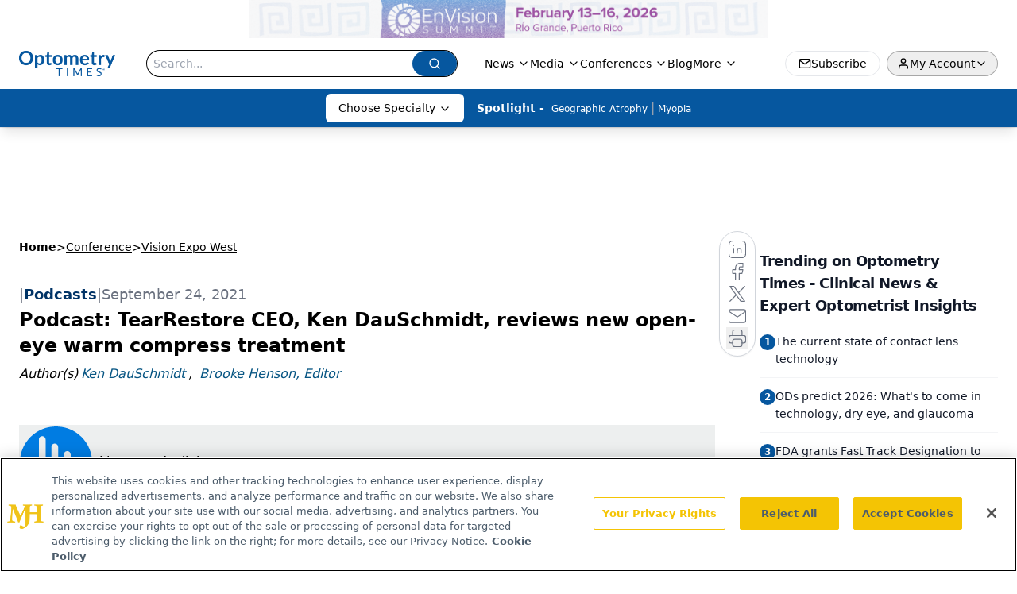

--- FILE ---
content_type: text/html; charset=utf-8
request_url: https://embeds.audioboom.com/posts/7948383/embed/v4
body_size: 2998
content:
<!DOCTYPE html>
<html class="js-loading iframed" data-cookie-replicas="[{&quot;type&quot;:&quot;essential&quot;,&quot;status&quot;:&quot;on&quot;},{&quot;type&quot;:&quot;statistics&quot;,&quot;status&quot;:&quot;on&quot;},{&quot;type&quot;:&quot;performance&quot;,&quot;status&quot;:&quot;on&quot;},{&quot;type&quot;:&quot;marketing&quot;,&quot;status&quot;:&quot;on&quot;}]" lang="en">
<head>
<meta charset="utf-8">
<meta content="width=device-width, initial-scale=1.0, minimum-scale=1.0, maximum-scale=1.0, user-scalable=0" name="viewport">
<title>Tear Restore CEO, Ken DauSchmidt reviews new open-eye warm compress treatment</title>
<meta name="csp-nonce" content="SNNxQA9SaY07cND4+SZrTA==" />

<script nonce="SNNxQA9SaY07cND4+SZrTA==">window.ABNREUM = {"init":{"distributed_tracing":{"enabled":false},"privacy":{"cookies_enabled":false}},"loader_config":{"accountID":"5202","trustKey":"5202","agentID":"186375","licenseKey":"8a803e7a5d","applicationID":"12190"},"info":{"beacon":"bam.nr-data.net","errorBeacon":"bam.nr-data.net","licenseKey":"8a803e7a5d","applicationID":"12190","sa":1,"transactionName":"dQ1bTBRdCQlURE5AFFQOXEsOWwsCHkUJXxZpB0VRFV0BAA==","queueTime":64,"applicationTime":21,"agent":""}}; window.ABNREUM.init.obfuscate=[{ regex: /([\w-]{16})[\w-]+/g, replacement: "$1***" }];</script>
<link rel="stylesheet" href="/assets/packs/css/audioboom_core-6d56c8e7.css" nonce="SNNxQA9SaY07cND4+SZrTA==" />
<link rel="stylesheet" href="/assets/packs/css/v4_embed_player-66750c1d.css" nonce="SNNxQA9SaY07cND4+SZrTA==" />
<script nonce="SNNxQA9SaY07cND4+SZrTA==">(function(w){
  Object.assign(w, {"boo":{"ENVIRONMENT":"production","HOST":"https://audioboom.com","IMAGE_HOST":"https://audioboom.com","PACKS_URL":"/assets/packs/","gaConfig":{"ga4Profile":"G-TELH26LWRT","host":"audioboom.com"}},"SENTRY_RELEASE":{"id":"eb380a33474527820b28e38f4910500e90ee744c"}});
  w.catchBootErrors=1;
  var oe=w.onerror;
  w.onerror=function(e){
    if (catchBootErrors) {
      catchBootErrors=0;
      var xhr = new XMLHttpRequest();
      xhr.open("POST", boo.HOST + "/chicken/bbq/scripterror", true);
      xhr.setRequestHeader("Content-Type", "application/x-www-form-urlencoded");
      xhr.send("message="+encodeURIComponent(e || "unknown"));
    }
    oe && oe(e)
  }
})(window);
</script>
<script src="/assets/packs/js/runtime-07f2287c996d719cd23b.js" nonce="SNNxQA9SaY07cND4+SZrTA==" defer="defer"></script>
<script src="/assets/packs/js/5361-3ae9bfdcfca5901c488d.js" nonce="SNNxQA9SaY07cND4+SZrTA==" defer="defer"></script>
<script src="/assets/packs/js/5448-6a9c4f96295afe77c25f.js" nonce="SNNxQA9SaY07cND4+SZrTA==" defer="defer"></script>
<script src="/assets/packs/js/v4_embed_player-10b806931cc636771802.js" nonce="SNNxQA9SaY07cND4+SZrTA==" defer="defer"></script>
<link href="https://audioboom.com/posts/7948383-tear-restore-ceo-ken-dauschmidt-reviews-new-open-eye-warm-compress-treatment" rel="canonical">
<style nonce="SNNxQA9SaY07cND4+SZrTA==">
.dynamic-embed-bg-fill-color { background-color: #edefef }
.dynamic-embed-link-color { color: #58d1eb }
.dynamic-embed-fore-color { color: white }
.dynamic-embed-mid-to-fore-color { color: gainsboro }
.dynamic-embed-mid-to-back-color { color: grey }
.dynamic-embed-back-color { color: black }

.dynamic-embed-background-fore-color { background-color: white }
.dynamic-embed-background-back-color { background-color: black }

.dynamic-embed-svg-fore-color { fill: white; stroke: white }

.c-v4-track-list a { color: black; border-bottom: 1px solid gainsboro }
.c-v4-track-list a:hover { background-color: white }
.c-v4-track-list li.selected a { background-color: white }

.js-social-sharing-buttons { color: black }

button.v4-embed-play-btn:not(:disabled):not(.disabled):focus .svgplay__play { stroke: #80bdff }
button.v4-embed-play-btn:not(:disabled):not(.disabled):focus .svgplay__pause { stroke: #80bdff }

.c-footer-button { color: black !important; border-color: grey !important }


</style>
<meta name="robots" content="noindex">
</head>
<body class="dynamic-embed-bg-fill-color v4_player false_is_list__player dark_theme full_image" data-color-data="{&quot;link-color&quot;:&quot;#58d1eb&quot;,&quot;back-color&quot;:&quot;black&quot;,&quot;fore-color&quot;:&quot;white&quot;,&quot;mid-to-fore-color&quot;:&quot;gainsboro&quot;,&quot;social-btn-color&quot;:&quot;black&quot;,&quot;mid-to-back-color&quot;:&quot;grey&quot;,&quot;bg-fill-col&quot;:&quot;#edefef&quot;,&quot;theme&quot;:&quot;dark&quot;}" data-ga-vars="{&quot;ga4&quot;:{&quot;logged_in&quot;:&quot;0&quot;,&quot;page_type&quot;:&quot;publishing/show_episode&quot;,&quot;is_https&quot;:&quot;1&quot;,&quot;clip_id&quot;:7948383,&quot;stream_id&quot;:5026553,&quot;category_id&quot;:275},&quot;actions&quot;:null}" data-is-embedded="1" data-page-tag="publishing/show_episode" data-platform-params="{&quot;pl&quot;:2,&quot;pv&quot;:4}" data-reporting-tags="{&quot;stream_id&quot;:5026553}">
<div class="pos-rel" data-embedded-boo="1" data-image-placeholder="/assets/activity_placeholder-ccb32ca7.svg" data-jsclass="ReactBoomEmbedPlayerV4" data-new-clip-store="{&quot;cover&quot;:{&quot;coverTitle&quot;:&quot;&quot;,&quot;coverColor&quot;:&quot;&quot;,&quot;playlistImage&quot;:null,&quot;logoImage&quot;:{&quot;id&quot;:&quot;40978498&quot;,&quot;averageColor&quot;:&quot;#001856&quot;,&quot;format&quot;:&quot;png&quot;},&quot;logoImageLinkURL&quot;:&quot;https://audioboom.com/channels/5026553-optometry-times-on-the-air&quot;},&quot;clips&quot;:[{&quot;author&quot;:&quot;Optometry Times On the Air&quot;,&quot;clipId&quot;:7948383,&quot;clipURLPriorToLoading&quot;:&quot;https://audioboom.com/posts/7948383.mp3?modified=1632516384\u0026sid=5026553\u0026source=web&quot;,&quot;downloadURL&quot;:null,&quot;duration&quot;:46.272,&quot;embedDisabled&quot;:false,&quot;seasonNumber&quot;:null,&quot;episodeNumber&quot;:47,&quot;formattedDescription&quot;:&quot;\u003cp\u003eLive from Vision Expo West 2021\u003c/p\u003e&quot;,&quot;image&quot;:{&quot;id&quot;:&quot;38470250&quot;,&quot;averageColor&quot;:&quot;#dbecf8&quot;,&quot;format&quot;:&quot;png&quot;},&quot;recordedAtTs&quot;:1632516360,&quot;staticLink&quot;:&quot;https://audioboom.com/posts/7948383&quot;,&quot;title&quot;:&quot;Tear Restore CEO, Ken DauSchmidt reviews new open-eye warm compress treatment&quot;}],&quot;playlistURL&quot;:null,&quot;pageId&quot;:&quot;v4_embed&quot;,&quot;isChannel&quot;:false,&quot;isPlaylist&quot;:false,&quot;isSingle&quot;:true,&quot;foreColor&quot;:&quot;black&quot;,&quot;logoLinkUrl&quot;:&quot;https://audioboom.com/posts/7948383&quot;,&quot;serviceLinks&quot;:[{&quot;name&quot;:&quot;apple_podcasts&quot;,&quot;url&quot;:&quot;pcast://audioboom.com/channels/5026553.rss&quot;,&quot;label&quot;:&quot;Apple Podcasts&quot;},{&quot;name&quot;:&quot;rss&quot;,&quot;url&quot;:&quot;https://audioboom.com/channels/5026553.rss&quot;,&quot;label&quot;:&quot;RSS&quot;},{&quot;name&quot;:&quot;spotify&quot;,&quot;url&quot;:&quot;https://open.spotify.com/show/18fjUSArqw4TkQTBU8TM1j&quot;,&quot;label&quot;:&quot;Spotify&quot;},{&quot;name&quot;:&quot;iheart&quot;,&quot;url&quot;:&quot;https://www.iheart.com/podcast/270-Optometry-Times-On-the-Air-63546375&quot;,&quot;label&quot;:&quot;iHeart&quot;},{&quot;name&quot;:&quot;castbox&quot;,&quot;url&quot;:&quot;https://castbox.fm/channel/id5453774&quot;,&quot;label&quot;:&quot;CastBox&quot;},{&quot;name&quot;:&quot;deezer&quot;,&quot;url&quot;:&quot;http://www.deezer.com/show/1306432&quot;,&quot;label&quot;:&quot;Deezer&quot;},{&quot;name&quot;:&quot;listen_notes&quot;,&quot;url&quot;:&quot;https://www.listennotes.com/c/d654bdd831aa42aeaffdb5d60a061f89/&quot;,&quot;label&quot;:&quot;Listen Notes&quot;},{&quot;name&quot;:&quot;podchaser&quot;,&quot;url&quot;:&quot;https://www.podchaser.com/podcasts/optometry-times-on-the-air-1228629&quot;,&quot;label&quot;:&quot;Podchaser&quot;}],&quot;logoFile&quot;:&quot;/assets/ab_logo_standard_icon_new_embed_footer-8348618b.png&quot;,&quot;fullsizeImage&quot;:true,&quot;forceInsetFullsizeImage&quot;:false}" id="v4-embed" style="min-height: 300px; overflow: hidden"></div>
<div data-auto-play-next-item="https://audioboom.com/posts/7948398/embed/hero?playlist_direction=forward&amp;t=0" data-new-clip-store="{&quot;clips&quot;:[{&quot;author&quot;:&quot;Optometry Times On the Air&quot;,&quot;clipId&quot;:7948398,&quot;clipURLPriorToLoading&quot;:&quot;https://audioboom.com/posts/7948398.mp3?modified=1632518357\u0026sid=5026553\u0026source=web&quot;,&quot;downloadURL&quot;:null,&quot;duration&quot;:80.328,&quot;embedDisabled&quot;:false,&quot;seasonNumber&quot;:null,&quot;episodeNumber&quot;:47,&quot;formattedDescription&quot;:&quot;\u003cp\u003eLive from Vision Expo West\u003c/p\u003e&quot;,&quot;image&quot;:{&quot;id&quot;:&quot;38470321&quot;,&quot;averageColor&quot;:&quot;#dfecf7&quot;,&quot;format&quot;:&quot;png&quot;},&quot;recordedAtTs&quot;:1632518340,&quot;staticLink&quot;:&quot;https://audioboom.com/posts/7948398&quot;,&quot;title&quot;:&quot;How to recognize neurosensory abnormalities with Dr. Scott Hauswirth&quot;}],&quot;playlistURL&quot;:null,&quot;pageId&quot;:&quot;single_embed_next_clip_7948383&quot;,&quot;cover&quot;:{&quot;coverTitle&quot;:&quot;&quot;,&quot;coverColor&quot;:&quot;&quot;,&quot;playlistImage&quot;:null,&quot;logoImage&quot;:{&quot;id&quot;:&quot;40978498&quot;,&quot;averageColor&quot;:&quot;#001856&quot;,&quot;format&quot;:&quot;png&quot;},&quot;logoImageLinkURL&quot;:&quot;https://audioboom.com/channels/5026553-optometry-times-on-the-air&quot;},&quot;isChannel&quot;:false,&quot;isPlaylist&quot;:false,&quot;isSingle&quot;:true}"></div>
<noscript>
<img style="margin: 2px 4px 0 1px; width: 91px; height: 91px" src="/assets/ab-logo-a8dcf10f.svg" />
<a target="_top" href="https://audioboom.com/posts/7948383">Listen on Audioboom</a>

</noscript>
<div id="too-small-warning">
<img style="margin: 2px 4px 0 1px; width: 91px; height: 91px" src="/assets/ab-logo-a8dcf10f.svg" />
<a target="_top" href="https://audioboom.com/posts/7948383">Listen on Audioboom</a>

</div>
<div class="l-fixed-fill-all" id="fallback-error-message">
<img style="margin: 2px 4px 0 1px; width: 91px; height: 91px" src="/assets/ab-logo-a8dcf10f.svg" />
<a target="_top" href="https://audioboom.com/posts/7948383">Listen on Audioboom</a>

</div>

</body>
</html>


--- FILE ---
content_type: text/html; charset=utf-8
request_url: https://www.google.com/recaptcha/api2/aframe
body_size: 184
content:
<!DOCTYPE HTML><html><head><meta http-equiv="content-type" content="text/html; charset=UTF-8"></head><body><script nonce="vF60TYXGOOaU9FtgErJjlw">/** Anti-fraud and anti-abuse applications only. See google.com/recaptcha */ try{var clients={'sodar':'https://pagead2.googlesyndication.com/pagead/sodar?'};window.addEventListener("message",function(a){try{if(a.source===window.parent){var b=JSON.parse(a.data);var c=clients[b['id']];if(c){var d=document.createElement('img');d.src=c+b['params']+'&rc='+(localStorage.getItem("rc::a")?sessionStorage.getItem("rc::b"):"");window.document.body.appendChild(d);sessionStorage.setItem("rc::e",parseInt(sessionStorage.getItem("rc::e")||0)+1);localStorage.setItem("rc::h",'1769026083535');}}}catch(b){}});window.parent.postMessage("_grecaptcha_ready", "*");}catch(b){}</script></body></html>

--- FILE ---
content_type: text/plain; charset=utf-8
request_url: https://fp.optometrytimes.com/W5KwM/06P-Z5/Q5oM/gnU_N/7t?q=vnFC4dZv8NpwPrIAgVP2
body_size: -57
content:
lkPDNm20svJzPs7xPTbo0CcHtkiojbvgBFEXvZuyVHQmVfh572HxPFNp943nTajN9BV4+IIQIpIGFSxHMwdOtXrVZCluwls=

--- FILE ---
content_type: application/javascript
request_url: https://api.lightboxcdn.com/z9gd/43402/www.optometrytimes.com/jsonp/z?cb=1769026073097&dre=l&callback=jQuery112408492570087265388_1769026073078&_=1769026073079
body_size: 1020
content:
jQuery112408492570087265388_1769026073078({"response":"[base64].Hg46LDqbuf8U-ioSi.qb9dutFup.[base64].[base64]","dre":"l","success":true});